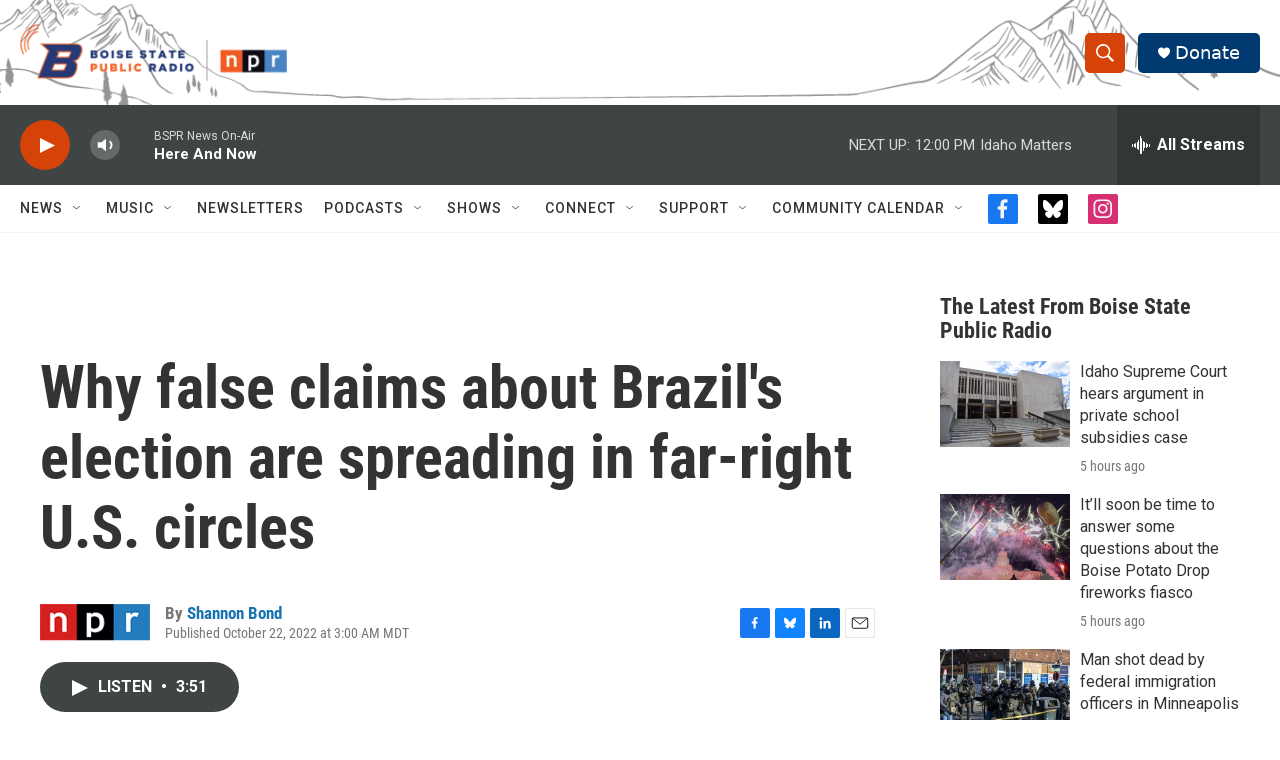

--- FILE ---
content_type: text/html; charset=utf-8
request_url: https://www.google.com/recaptcha/api2/aframe
body_size: 267
content:
<!DOCTYPE HTML><html><head><meta http-equiv="content-type" content="text/html; charset=UTF-8"></head><body><script nonce="t1qmoW5kA4tOrOV_GXvP7A">/** Anti-fraud and anti-abuse applications only. See google.com/recaptcha */ try{var clients={'sodar':'https://pagead2.googlesyndication.com/pagead/sodar?'};window.addEventListener("message",function(a){try{if(a.source===window.parent){var b=JSON.parse(a.data);var c=clients[b['id']];if(c){var d=document.createElement('img');d.src=c+b['params']+'&rc='+(localStorage.getItem("rc::a")?sessionStorage.getItem("rc::b"):"");window.document.body.appendChild(d);sessionStorage.setItem("rc::e",parseInt(sessionStorage.getItem("rc::e")||0)+1);localStorage.setItem("rc::h",'1769449828465');}}}catch(b){}});window.parent.postMessage("_grecaptcha_ready", "*");}catch(b){}</script></body></html>